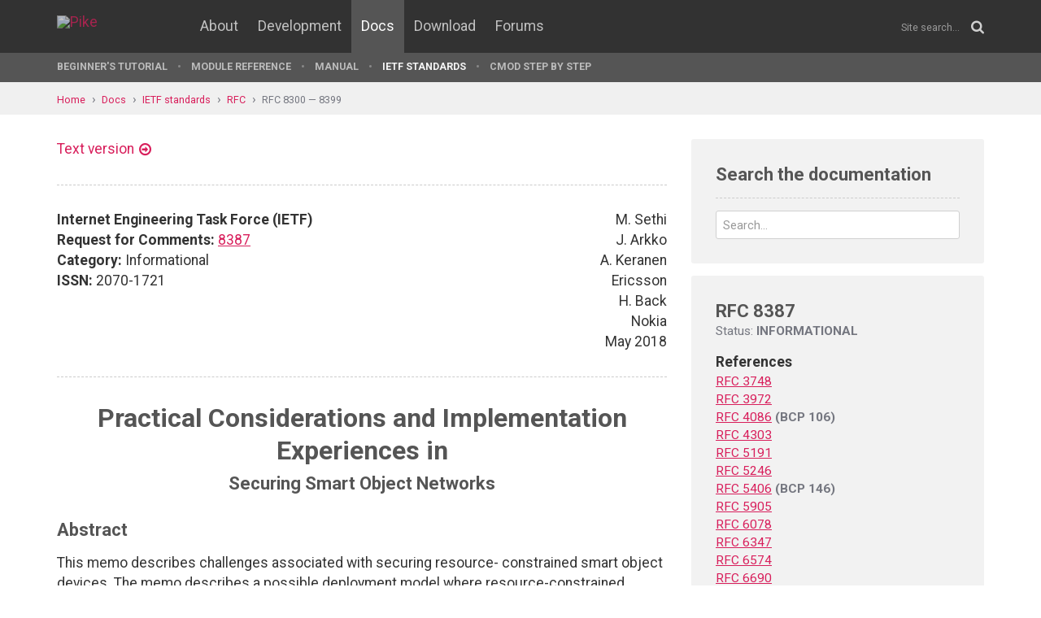

--- FILE ---
content_type: text/html; charset=UTF-8
request_url: https://pike.lysator.liu.se/docs/ietf/rfc/83/rfc8387.xml
body_size: 29777
content:
<!doctype html><html lang="en"><head><link href="//www.google-analytics.com" rel="dns-prefetch"><link href="//fonts.googleapis.com" rel="dns-prefetch"><link href="//ajax.googleapis.com" rel="dns-prefetch"><link href="/assets/img/favicon.png?v=2" rel="shortcut icon"><link href="https://fonts.googleapis.com/css?family=Roboto:400,400italic,700,700italic" rel="stylesheet"><meta charset="utf-8"><style>.page-content{background:#fff;min-height:60vh;position:relative;}</style><link href="/(cache-forever,mtime=1512655534)/assets/css/style.css" rel="stylesheet"><meta content="width=device-width, initial-scale=1.0, maximum-scale=1.5, user-scalable=yes" name="viewport"><meta content="IE=edge" http-equiv="X-UA-Compatible"><meta content="" name="keywords"><meta content="Generated document" name="description"><title>RFC 8387: Practical Considerations and Implementation Experiences in Securing Smart Object Networks - Pike Programming Language</title><!--[if lt IE 9]><script src="/assets/js/polyfills/html5shiv.min.js"></script><![endif]--><meta content="Practical Considerations and Implementation Experiences in Securing Smart Object Networks" property="og:title"><meta content="https://pike.lysator.liu.se/docs/ietf/rfc/83/rfc8387.xml" property="og:url"><meta content="website" property="og:type"></head><!--[if lte IE 9]><body class="oldie"><![endif]--><!--[if !IE]><!--><body><!--<![endif]--><div class="head-msg" id="head-msg"></div><!-- robots:noindex --><header id="site-header"><nav><div class="site-wrap site-padding"><div class="site-logo"><a href="/"><img alt="Pike" src="/assets/img/pike-logo.svg"></a></div><div id="burger"><button><span class="bar"></span><span class="bar"></span><span class="bar"></span><span class="bar"></span></button></div><ul class="topmenu" id="topmenu"><li class=""><a href="/">Home</a></li><li  class="normal"><a href="/about/">About</a></li><li  class="normal"><a href="/development/">Development</a></li><li  class="is-current-page"><a href="/docs/">Docs</a></li><li  class="normal"><a href="/download/">Download</a></li><li  class="normal"><a href="/forums/">Forums</a></li></ul><div id="site-search"><form action="/search.xml" method="get"><input name="__state" type="hidden" value="9dac4fc7a620cc30ae9f47ba1a8929ef$seJzblp1qoAEABvYB3w==" />
<input name="_roxen_wizard_id" type="hidden" value="6b21af90" />
<input autocomplete="off" name="q" placeholder="Site search..." type="search"><i class="fa fa-search"></i></form></div></div><div class="submenu-wrapper"><div id="submenu-scroll-overflow-left"></div><div id="submenu-scroll-overflow-right"></div><div class="site-wrap site-padding-sides"><ul class="submenu"><li  class="normal"><a href="/docs/tut" target="_self">Beginner's Tutorial</a></li><li  class="normal"><a href="/generated/manual/modref/" target="_self">Module reference</a></li><li  class="normal"><a href="/docs/man" target="_self">Manual</a></li><li  class="is-current-page"><a href="/docs/ietf/">IETF standards</a></li><li  class="normal"><a href="/docs/cmod-step-by-step/">CMOD step by step</a></li></ul></div></div></nav></header><!-- /robots:noindex --><script src="/(cache-forever,mtime=1476306733)/assets/js/start.min.js"></script><div class="page-content"><!-- robots:noindex --><div class="breadcrumbs"><div class="site-wrap"><a  href="/">Home</a><a  href="/docs/">Docs</a><a  href="/docs/ietf/">IETF standards</a><a  href="/docs/ietf/rfc/">RFC</a><a  href="/docs/ietf/rfc/83/">RFC 8300 — 8399</a></div></div><div id="side-menu-top-container"></div><!-- /robots:noindex --><div class="section"><div class="site-wrap site-padding no-padding-top"><div class="row"><div class="col-sm-8"><main><section class="section hard--top"><div class="component no-margin-bottom href-component variant-5"><a href="rfc8387.txt">Text version</a></div><div class="divider dotted"><hr></div><div class="row"><div class="col-md-6"><strong>Internet Engineering Task Force (IETF)</strong><br>
<strong>Request for Comments:</strong> <a href="/docs/ietf/rfc/83/rfc8387.xml">8387</a><br>
<strong>Category:</strong> Informational<br>
<strong>ISSN:</strong> 2070-1721<br>
</div><div class="col-md-6 align-right">M. Sethi<br>
J. Arkko<br>
A. Keranen<br>
Ericsson<br>
H. Back<br>
Nokia<br>
May 2018<br>
</div></div><div class="divider dotted"><hr></div><div class="rfc">


<h1 style="text-align:center; float:center;">Practical Considerations and Implementation Experiences in</h1>
<h2 style="text-align:center; float:center;">              Securing Smart Object Networks</h2>


<h2>Abstract</h2>

<dl><dd>
<p>
This memo describes challenges associated with securing resource-
constrained smart object devices.  The memo describes a possible
deployment model where resource-constrained devices sign message
objects, discusses the availability of cryptographic libraries for
resource-constrained devices, and presents some preliminary
experiences with those libraries for message signing on resource-
constrained devices.  Lastly, the memo discusses trade-offs involving
different types of security approaches.
</p>

</dd></dl>

<h2>Status of This Memo</h2>

<dl><dd>
<p>
This document is not an Internet Standards Track specification; it is
published for informational purposes.
</p>

<p>
This document is a product of the Internet Engineering Task Force
(IETF).  It represents the consensus of the IETF community.  It has
received public review and has been approved for publication by the
Internet Engineering Steering Group (IESG).  Not all documents
approved by the IESG are candidates for any level of Internet
Standard; see Section 2 of <a href="/docs/ietf/rfc/78/rfc7841.xml">RFC 7841</a>.
</p>

<p>
Information about the current status of this document, any errata,
and how to provide feedback on it may be obtained at
https://www.rfc-editor.org/info/<a href="/docs/ietf/rfc/83/rfc8387.xml">rfc8387</a>.
</p>

</dd></dl>

<h2>Copyright Notice</h2>

<dl><dd>
<p>
Copyright © 2018 IETF Trust and the persons identified as the
document authors.  All rights reserved.
</p>

<p>
This document is subject to BCP 78 and the IETF Trust's Legal
Provisions Relating to IETF Documents
(https://trustee.ietf.org/license-info) in effect on the date of
publication of this document.  Please review these documents
carefully, as they describe your rights and restrictions with respect
to this document.  Code Components extracted from this document must
include Simplified BSD License text as described in Section 4.e of
the Trust Legal Provisions and are provided without warranty as
described in the Simplified BSD License.
</p>

</dd></dl>

<h3>Table of Contents</h3>

<dl><dd>
<pre>   1.  Introduction  . . . . . . . . . . . . . . . . . . . . . . . .   3
   2.  Related Work  . . . . . . . . . . . . . . . . . . . . . . . .   3
   3.  Challenges  . . . . . . . . . . . . . . . . . . . . . . . . .   4
   4.  Proposed Deployment Model . . . . . . . . . . . . . . . . . .   6
     4.1.  Provisioning  . . . . . . . . . . . . . . . . . . . . . .   6
     4.2.  Protocol Architecture . . . . . . . . . . . . . . . . . .   9
   5.  Code Availability . . . . . . . . . . . . . . . . . . . . . .  10
   6.  Implementation Experiences  . . . . . . . . . . . . . . . . .  12
   7.  Example Application . . . . . . . . . . . . . . . . . . . . .  18
   8.  Design Trade-Offs . . . . . . . . . . . . . . . . . . . . . .  21
     8.1.  Feasibility . . . . . . . . . . . . . . . . . . . . . . .  21
     8.2.  Freshness . . . . . . . . . . . . . . . . . . . . . . . .  22
     8.3.  Layering  . . . . . . . . . . . . . . . . . . . . . . . .  24
     8.4.  Symmetric vs. Asymmetric Crypto . . . . . . . . . . . . .  26
   9.  Summary . . . . . . . . . . . . . . . . . . . . . . . . . . .  27
   10. Security Considerations . . . . . . . . . . . . . . . . . . .  27
   11. IANA Considerations . . . . . . . . . . . . . . . . . . . . .  27
   12. Informative References  . . . . . . . . . . . . . . . . . . .  27
   Acknowledgments . . . . . . . . . . . . . . . . . . . . . . . . .  33
   Authors' Addresses  . . . . . . . . . . . . . . . . . . . . . . .  33
</pre>
</dd></dl>

<h2>1.  Introduction</h2>

<dl><dd>
<p>
This memo describes challenges associated with securing smart object
devices in constrained implementations and environments.  In
Section 3, we specifically discuss three challenges: the
implementation difficulties encountered on resource-constrained
platforms, the problem of provisioning keys, and making the choice of
implementing security at the appropriate layer.
</p>

<p>
Section 4 discusses a potential deployment model for constrained
environments.  The model requires a minimal amount of configuration,
and we believe it is a natural fit with the typical communication
practices in smart object networking environments.
</p>

<p>
Section 5 discusses the availability of cryptographic libraries.
Section 6 presents some experiences in implementing cryptography on
resource-constrained devices using those libraries, including
information about achievable code sizes and speeds on typical
hardware.  Section 7 describes an example proof-of-concept prototype
implementation that uses public-key cryptography on resource-
constrained devices to provide end-to-end data authenticity and
integrity protection.
</p>

<p>
Finally, Section 8 discusses trade-offs involving different types of
security approaches.
</p>

</dd></dl>

<h2>2.  Related Work</h2>

<dl><dd>
<p>
The Constrained Application Protocol (CoAP) [<a href="/docs/ietf/rfc/72/rfc7252.xml">RFC7252</a>] is a
lightweight protocol designed to be used in machine-to-machine
applications such as smart energy and building automation.  Our
discussion uses this protocol as an example, but the conclusions may
apply to other similar protocols.  The CoAP base specification
[<a href="/docs/ietf/rfc/72/rfc7252.xml">RFC7252</a>] outlines how to use DTLS [<a href="/docs/ietf/rfc/63/rfc6347.xml">RFC6347</a>] and IPsec [<a href="/docs/ietf/rfc/43/rfc4303.xml">RFC4303</a>] for
securing the protocol.  DTLS can be applied with pairwise shared
keys, raw public keys, or certificates.  The security model in all
cases is mutual authentication, so while there is some commonality to
HTTP [<a href="/docs/ietf/rfc/72/rfc7230.xml">RFC7230</a>] in verifying the server identity, in practice the
models are quite different.  The use of IPsec with CoAP is described
with regards to the protocol requirements, noting that lightweight
implementations of the Internet Key Exchange Protocol Version 2
(IKEv2) exist [<a href="/docs/ietf/rfc/78/rfc7815.xml">RFC7815</a>].  However, the CoAP specification is silent
on policy and other aspects that are normally necessary in order to
implement interoperable use of IPsec in any environment [<a href="/docs/ietf/rfc/54/rfc5406.xml">RFC5406</a>].
</p>

<p>
[IoT-SECURITY] documents the different stages in the life cycle of a
smart object.  Next, it highlights the security threats for smart
objects and the challenges that one might face to protect against
</p>

<pre>   these threats.  The document also looks at various security protocols
   available, including IKEv2/IPsec [<a href="/docs/ietf/rfc/72/rfc7296.xml">RFC7296</a>], TLS/SSL [<a href="/docs/ietf/rfc/52/rfc5246.xml">RFC5246</a>], DTLS
   [<a href="/docs/ietf/rfc/63/rfc6347.xml">RFC6347</a>], the Host Identity Protocol (HIP) [<a href="/docs/ietf/rfc/74/rfc7401.xml">RFC7401</a>], HIP Diet
   EXchange [HIP-DEX], a Protocol for Carrying Authentication for
   Network Access (PANA) [<a href="/docs/ietf/rfc/51/rfc5191.xml">RFC5191</a>], and the Extensible Authentication
   Protocol (EAP) [<a href="/docs/ietf/rfc/37/rfc3748.xml">RFC3748</a>].  Lastly, [IoT-BOOTSTRAPPING] discusses
   bootstrapping mechanisms available for resource-constrained Internet
   of Things (IoT) devices.
</pre>
<p>
[<a href="/docs/ietf/rfc/65/rfc6574.xml">RFC6574</a>] gives an overview of the security discussions at the March
2011 IAB workshop on smart objects.  The workshop recommended that
additional work should be undertaken in developing suitable
credential management mechanisms (perhaps something similar to the
Bluetooth pairing mechanism), understanding the implementability of
standard security mechanisms in resource-constrained devices, and
conducting additional research in the area of lightweight
cryptographic primitives.
</p>

<p>
[HIP-DEX] defines a lightweight version of the HIP protocol for low-
power nodes.  This version uses a fixed set of algorithms, Elliptic
Curve Cryptography (ECC), and eliminates hash functions.  The
protocol still operates based on host identities and runs end-to-end
between hosts, protecting all IP-layer communications.  [<a href="/docs/ietf/rfc/60/rfc6078.xml">RFC6078</a>]
describes an extension of HIP that can be used to send upper-layer
protocol messages without running the usual HIP base exchange at all.
</p>

<p>
[IPV6-LOWPAN-SEC] makes a comprehensive analysis of security issues
related to IPv6 over Low-Power Wireless Personal Area Network
(6LoWPAN) networks, but its findings also apply more generally for
all low-powered networks.  Some of the issues this document discusses
include the need to minimize the number of transmitted bits and
simplify implementations, threats in the smart object networking
environments, and the suitability of 6LoWPAN security mechanisms,
IPsec, and key management protocols for implementation in these
environments.
</p>

</dd></dl>

<h2>3.  Challenges</h2>

<dl><dd>
<p>
This section discusses three challenges: 1) implementation
difficulties, 2) practical provisioning problems, and 3) layering and
communication models.
</p>

<p>
One of the most often discussed issues in the security for the
Internet of Things relate to implementation difficulties.  The desire
to build resource-constrained, battery-operated, and inexpensive
devices drives the creation of devices with a limited protocol and
application suite.  Some of the typical limitations include running
CoAP instead of HTTP, limited support for security mechanisms,
limited processing power for long key lengths, a sleep schedule that
does not allow communication at all times, and so on.  In addition,
the devices typically have very limited support for configuration,
making it hard to set up secrets and trust anchors.
</p>

<p>
The implementation difficulties are important, but they should not be
overemphasized.  It is important to select the right security
mechanisms and avoid duplicated or unnecessary functionality.  But at
the end of the day, if strong cryptographic security is needed, the
implementations have to support that.  It is important for developers
and product designers to determine what security threats they want to
tackle and the resulting security requirements before selecting the
hardware.  Often, development work in the wild happens in the wrong
order: a particular platform with a resource-constrained
microcontroller is chosen first, and then the security features that
can fit on it are decided.  Also, the most lightweight algorithms and
cryptographic primitives are useful but should not be the only
consideration in the design and development.  Interoperability is
also important, and often other parts of the system, such as key
management protocols or certificate formats, are heavier to implement
than the algorithms themselves.
</p>

<p>
The second challenge relates to practical provisioning problems.
This is perhaps the most fundamental and difficult issue and is
unfortunately often neglected in the design.  There are several
problems in the provisioning and management of smart object networks:
</p>

<ul><li>Resource-constrained devices have no natural user interface for
configuration that would be required for the installation of
shared secrets and other security-related parameters.  Typically,
there is no keyboard or display, and there may not even be buttons
to press.  Some devices may only have one interface, the interface
to the network.</li></ul>

<ul><li>Manual configuration is rarely, if at all, possible, as the
necessary skills are missing in typical installation environments
(such as in family homes).</li></ul>

<ul><li>There may be a large number of devices.  Configuration tasks that
may be acceptable when performed for one device may become
unacceptable with dozens or hundreds of devices.</li></ul>

<ul><li>Smart object networks may rely on different radio technologies.
Provisioning methods that rely on specific link-layer features may
not work with other radio technologies in a heterogeneous network.</li></ul>

<ul><li>Network configurations evolve over the lifetime of the devices, as
additional devices are introduced or addresses change.  Various
central nodes may also receive more frequent updates than
individual devices such as sensors embedded in building materials.</li></ul>

<p>
In light of the above challenges, resource-constrained devices are
often shipped with a single static identity.  In many cases, it is a
single raw public key.  These long-term static identities makes it
easy to track the devices (and their owners) when they move.  The
static identities may also allow an attacker to track these devices
across ownership changes.
</p>

<p>
Finally, layering and communication models present difficulties for
straightforward use of the most obvious security mechanisms.  Smart
object networks typically pass information through multiple
participating nodes [CoAP-SENSORS], and end-to-end security for IP or
transport layers may not fit such communication models very well.
The primary reasons for needing middleboxes relate to the need to
accommodate for sleeping nodes as well to enable the implementation
of nodes that store or aggregate information.
</p>

</dd></dl>

<h2>4.  Proposed Deployment Model</h2>

<dl><dd>
<p>
[CoAP-SECURITY] recognizes the provisioning model as the driver of
what kind of security architecture is useful.  This section
reintroduces this model briefly here in order to facilitate the
discussion of the various design alternatives later.
</p>

<p>
The basis of the proposed architecture are self-generated secure
identities, similar to Cryptographically Generated Addresses (CGAs)
[<a href="/docs/ietf/rfc/39/rfc3972.xml">RFC3972</a>] or Host Identity Tags (HITs) [<a href="/docs/ietf/rfc/74/rfc7401.xml">RFC7401</a>].  That is, we assume
the following holds:
</p>

<pre>      I = h(P|O)
</pre>
<p>
where I is the secure identity of the device, h is a hash function, P
is the public key from a key pair generated by the device, and O is
optional other information. "|" (vertical bar) here denotes the
concatenation operator.
</p>

</dd></dl>

<h3>4.1.  Provisioning</h3>

<dl><dd>
<p>
As it is difficult to provision security credentials, shared secrets,
and policy information, the provisioning model is based only on the
secure identities.  A typical network installation involves physical
placement of a number of devices while noting the identities of these
devices.  This list of short identifiers can then be fed to a central
server as a list of authorized devices.  Secure communications can
then commence with the devices, at least as far as information from
the devices to the server is concerned, which is what is needed for
sensor networks.
</p>

<p>
The above architecture is a perfect fit for sensor networks where
information flows from a large number of devices to a small number of
servers.  But it is not sufficient alone for other types of
applications.  For instance, in actuator applications, a large number
of devices need to take commands from somewhere else.  In such
applications, it is necessary to secure that the commands come from
an authorized source.
</p>

<p>
This can be supported, with some additional provisioning effort and
optional pairing protocols.  The basic provisioning approach is as
described earlier; however, in addition there must be something that
informs the devices of the identity of the trusted server(s).  There
are multiple ways to provide this information.  One simple approach
is to feed the identities of the trusted server(s) to devices at
installation time.  This requires a separate user interface, a local
connection (such as USB), or use of the network interface of the
device for configuration.  In any case, as with sensor networks, the
amount of configuration information is minimized: just one short
identity value needs to be fed in (not both an identity and
certificate or shared secrets that must be kept confidential).  An
even simpler provisioning approach is that the devices in the device
group trust each other.  Then no configuration is needed at
installation time.
</p>

<p>
Once both the parties interested in communicating know the expected
cryptographic identity of the other offline, secure communications
can commence.  Alternatively, various pairing schemes can be
employed.  Note that these schemes can benefit from the already
secure identifiers on the device side.  For instance, the server can
send a pairing message to each device after their initial power-on
and before they have been paired with anyone, encrypted with the
public key of the device.  As with all pairing schemes that do not
employ a shared secret or the secure identity of both parties, there
are some remaining vulnerabilities that may or may not be acceptable
for the application in question.  For example, many pairing methods
based on "leap of faith" or "trust on first use" assume that the
attacker is not present during the initial setup.  Therefore, they
are vulnerable to eavesdropping or man-in-the-middle (MitM) attacks.
</p>

<p>
In any case, the secure identities help again in ensuring that the
operations are as simple as possible.  Only identities need to be
communicated to the devices, not certificates, shared secrets, or,
e.g., IPsec policy rules.
</p>

<p>
Where necessary, the information collected at installation time may
also include other parameters relevant to the application, such as
the location or purpose of the devices.  This would enable the server
to know, for instance, that a particular device is the temperature
sensor for the kitchen.
</p>

<p>
Collecting the identity information at installation time can be
arranged in a number of ways.  One simple but not completely secure
method is where the last few digits of the identity are printed on a
tiny device just a few millimeters across.  Alternatively, the
packaging for the device may include the full identity (typically 32
hex digits) retrieved from the device at manufacturing time.  This
identity can be read, for instance, by a bar code reader carried by
the installation personnel.  (Note that the identities are not
secret; the security of the system is not dependent on the identity
information leaking to others.  The real owner of an identity can
always prove its ownership with the private key, which never leaves
the device.)  Finally, the device may use its wired network interface
or proximity-based communications, such as Near-Field Communications
(NFC) or Radio-Frequency Identity (RFID) tags.  Such interfaces allow
secure communication of the device identity to an information
gathering device at installation time.
</p>

<p>
No matter what the method of information collection is, this
provisioning model minimizes the effort required to set up the
security.  Each device generates its own identity in a random, secure
key-generation process.  The identities are self-securing in the
sense that if you know the identity of the peer you want to
communicate with, messages from the peer can be signed by the peer's
private key, and it is trivial to verify that the message came from
the expected peer.  There is no need to configure an identity and
certificate of that identity separately.  There is no need to
configure a group secret or a shared secret.  There is no need to
configure a trust anchor.  In addition, the identities are typically
collected anyway for application purposes (such as identifying which
sensor is in which room).  Under most circumstances, there is
actually no additional configuration effort needed for provisioning
security.
</p>

<p>
As discussed in the previous section, long-term static identities
negatively affect the privacy of the devices and their owners.
Therefore, it is beneficial for devices to generate new identities at
appropriate times during their life cycle; an example is after a
factory reset or an ownership handover.  Thus, in our proposed
deployment model, the devices would generate a new asymmetric key
pair and use the new public-key P' to generate the new identity I'.
It is also desirable that these identities are only used during the
provisioning stage.  Temporary identities (such as dynamic IPv6
addresses) can be used for network communication protocols once the
device is operational.
</p>

<p>
Groups of devices can be managed through single identifiers as well.
In these deployment cases, it is also possible to configure the
identity of an entire group of devices, rather than registering the
individual devices.  For instance, many installations employ a kit of
devices bought from the same manufacturer in one package.  It is easy
to provide an identity for such a set of devices as follows:
</p>

<pre>      Idev = h(Pdev|Potherdev1|Potherdev2|...|Potherdevn)
      
      Igrp = h(Pdev1|Pdev2|...|Pdevm)
</pre>
<p>
where Idev is the identity of an individual device, Pdev is the
public key of that device, Potherdevi are the public keys of other
devices in the group, n is all the devices in the group except the
device with Pdev as its public key, and m is the total number of
devices in the group.  Now, we can define the secure identity of the
group (Igrp) as a hash of all the public keys of the devices in the
group (Pdevi).
</p>

<p>
The installation personnel can scan the identity of the group from
the box that the kit came in, and this identity can be stored in a
server that is expected to receive information from the nodes.  Later
when the individual devices contact this server, they will be able to
show that they are part of the group, as they can reveal their own
public key and the public keys of the other devices.  Devices that do
not belong to the kit cannot claim to be in the group, because the
group identity would change if any new keys were added to the
identity of the group (Igrp).
</p>

</dd></dl>

<h3>4.2.  Protocol Architecture</h3>

<dl><dd>
<p>
As noted above, the starting point of the architecture is that nodes
self-generate secure identities, which are then communicated out of
band to the peers that need to know what devices to trust.  To
support this model in a protocol architecture, we also need to use
these secure identities to implement secure messaging between the
peers, explain how the system can respond to different types of
attacks such as replay attempts, and decide what protocol layer and
endpoints the architecture should use.
</p>

<p>
The deployment itself is suitable for a variety of design choices
regarding layering and protocol mechanisms.  [CoAP-SECURITY] was
mostly focused on employing end-to-end data-object security as
opposed to hop-by-hop security.  But other approaches are possible.
For instance, HIP in its opportunistic mode could be used to
implement largely the same functionality at the IP layer.  However,
it is our belief that the right layer for this solution is at the
application layer, and more specifically, in the data formats
transported in the payload part of CoAP.  This approach provides the
following benefits:
</p>

<ul><li>Ability for intermediaries to act as caches to support different
sleep schedules, without the security model being impacted.</li></ul>

<ul><li>Ability for intermediaries to be built to perform aggregation,
filtering, storage, and other actions, again without impacting the
security of the data being transmitted or stored.</li></ul>

<ul><li>Ability to operate in the presence of traditional middleboxes,
such as a protocol translators or even NATs (not that we recommend
their use in these environments).</li></ul>

<p>
However, as we will see later, there are also some technical
implications, namely that link, network, and transport-layer
solutions are more likely to be able to benefit from sessions where
the cost of expensive operations can be amortized over multiple data
transmissions.  While this is not impossible in data-object security
solutions, it is generally not the typical arrangement.
</p>

</dd></dl>

<h2>5.  Code Availability</h2>

<dl><dd>
<p>
For implementing public-key cryptography on resource-constrained
environments, we chose the Arduino Uno board [arduino-uno] as the
test platform.  Arduino Uno has an ATmega328 microcontroller, an
8-bit processor with a clock speed of 16 MHz, 2 kB of RAM, and 32 kB
of flash memory.  Our choice of an 8-bit platform may seem surprising
since cheaper and more energy-efficient 32-bit platforms are
available.  However, our intention was to evaluate the performance of
public-key cryptography on the most resource-constrained platforms
available.  It is reasonable to expect better performance results
from 32-bit microcontrollers.
</p>

<p>
For selecting potential asymmetric cryptographic libraries, we
surveyed and came up with a set of possible code sources and
performed an initial analysis of how well they fit the Arduino
environment.  Note that the results are preliminary and could easily
be affected in any direction by implementation bugs, configuration
errors, and other mistakes.  It is advisable to verify the numbers
before relying on them for building something.  No significant effort
was done to optimize ROM memory usage beyond what the libraries
provided themselves, so those numbers should be taken as upper
limits.
</p>

<p>
Here is the set of libraries we found:
</p>

<pre>   o  AVRCryptoLib [avr-cryptolib]: This library provides symmetric key
      algorithms such as AES.  It provides RSA as an asymmetric key
      algorithm.  Parts of the library were written in AVR 8-bit
      assembly language to reduce the size and optimize the performance.
   
   o  Relic-toolkit [relic-toolkit]: This library is written entirely in
      C and provides a highly flexible and customizable implementation
      of a large variety of cryptographic algorithms.  This not only
      includes RSA and ECC but also pairing-based asymmetric
      cryptography, Boneh-Lynn-Shacham signatures, and Boneh-Boyen short
      signatures.  The library has also added support for curve25519
      (for Elliptic Curve Diffie-Hellman key exchange) [<a href="/docs/ietf/rfc/77/rfc7748.xml">RFC7748</a>] and
      edwards25519 (for elliptic curve digital signatures) [<a href="/docs/ietf/rfc/80/rfc8032.xml">RFC8032</a>].
      The toolkit provides an option to build only the desired
      components for the required platform.
   
   o  TinyECC [tinyecc]: TinyECC was designed for using elliptic-curve-
      based public-key cryptography on sensor networks.  It is written
      in the nesC programming language [nesC] and as such is designed
      for specific use on TinyOS.  However, the library can be ported to
      standard C either with tool chains or by manually rewriting parts
      of the code.  It also has one of the smallest memory footprints
      among the set of elliptic curve libraries surveyed so far.
</pre>
<ul><li>Wiselib [wiselib]: Wiselib is a generic library written for sensor
networks containing a wide variety of algorithms.  While the
stable version contains algorithms for routing only, the test
version includes algorithms for cryptography, localization,
topology management, and many more.  The library was designed with
the idea of making it easy to interface the library with operating
systems like iSense and Contiki.  However, since the library is
written entirely in C++ with a template-based model similar to
Boost/CGAL, it can be used on any platform directly without using
any of the operating system interfaces provided.  This approach
was taken to test the code on Arduino Uno.</li></ul>

<pre>   o  MatrixSSL [matrix-ssl]: This library provides a low footprint
      implementation of several cryptographic algorithms including RSA
      and ECC (with a commercial license).  The library in the original
      form takes about 50 kB of ROM and is intended for 32-bit
      platforms.
</pre>
<p>
This is by no means an exhaustive list, and there exists other
cryptographic libraries targeting resource-constrained devices.
</p>

<p>
There are also a number of operating systems that are specifically
targeted for resource-constrained devices.  These operating systems
may include libraries and code for security.  Hahm et al. [hahmos]
conducted a survey of such operating systems.  The ARM Mbed OS [mbed]
is one such operating system that provides various cryptographic
primitives that are necessary for SSL/TLS protocol implementation as
well as X509 certificate handling.  The library provides an API for
developers with a minimal code footprint.  It is intended for various
ARM platforms such as ARM Cortex M0, ARM Cortex M0+, and ARM Cortex
M3.
</p>

</dd></dl>

<h2>6.  Implementation Experiences</h2>

<dl><dd>
<p>
While evaluating the implementation experiences, we were particularly
interested in the signature generation operation.  This was because
our example application discussed in Section 7 required only the
signature generation operation on the resource-constrained platforms.
We have summarized the initial results of RSA private-key
exponentiation performance using AVRCryptoLib [avr-crypto-lib] in
Table 1.  All results are from a single run since repeating the test
did not change (or had only minimal impact on) the results.  The
execution time for a key size of 2048 bits was inordinately long and
would be a deterrent in real-world deployments.
</p>

<pre>   +--------------+------------------------+---------------------------+
   | Key length   | Execution time (ms);   | Memory footprint (bytes); |
   | (bits)       | key in RAM             | key in RAM                |
   +--------------+------------------------+---------------------------+
   | 2048         | 1587567                | 1280                      |
   +--------------+------------------------+---------------------------+
</pre>
</dd></dl>

<h3 style="text-align:center; float:center;">Table 1: RSA Private-Key Operation Performance</h3>

<dl><dd>
<p>
The code size was about 3.6 kB with potential for further reduction.
It is also worth noting that the implementation performs basic
exponentiation and multiplication operations without using any
mathematical optimizations such as Montgomery multiplication,
optimized squaring, etc., as described in [rsa-high-speed].  With
more RAM, we believe that 2048-bit operations can be performed in
much less time as has been shown in [rsa-8bit].
</p>

<p>
In Table 2, we present the results obtained by manually porting
TinyECC into the C99 standard and running the Elliptic Curve Digital
Signature Algorithm (ECDSA) on the Arduino Uno board.  TinyECC
supports a variety of SEC-2-recommended elliptic curve domain
parameters [sec2ecc].  The execution time and memory footprint are
shown next to each of the curve parameters.  These results were
obtained by turning on all the optimizations and using assembly code
where available.
</p>

<p>
The results from the performance evaluation of ECDSA in the following
tables also contain a column stating the approximate comparable RSA
key length as documented in [sec2ecc].  It is clearly observable that
for similar security levels, elliptic curve public-key cryptography
outperforms RSA.
</p>

<pre>   +-------------+---------------+-----------------+-------------------+
   | Curve       | Execution     | Memory          | Comparable RSA    |
   | parameters  | time (ms)     | footprint       | key length        |
   |             |               | (bytes)         |                   |
   +-------------+---------------+-----------------+-------------------+
   | secp160k1   | 2228          | 892             | 1024              |
   | secp160r1   | 2250          | 892             | 1024              |
   | secp160r2   | 2467          | 892             | 1024              |
   | secp192k1   | 3425          | 1008            | 1536              |
   | secp192r1   | 3578          | 1008            | 1536              |
   +-------------+---------------+-----------------+-------------------+
</pre>
</dd></dl>

<h3 style="text-align:center; float:center;">Table 2: Performance of ECDSA Sign Operation with TinyECC</h3>

<dl><dd>
<p>
We also performed experiments by removing the assembly optimization
and using a C-only form of the library.  This gives us an idea of the
performance that can be achieved with TinyECC on any platform
regardless of what kind of OS and assembly instruction set is
available.  The memory footprint remains the same with or without
assembly code.  The tables contain the maximum RAM that is used when
all the possible optimizations are on.  However, if the amount of RAM
available is smaller in size, some of the optimizations can be turned
off to reduce the memory consumption accordingly.
</p>

<pre>   +-------------+---------------+-----------------+-------------------+
   | Curve       | Execution     | Memory          | Comparable RSA    |
   | parameters  | time (ms)     | footprint       | key length        |
   |             |               | (bytes)         |                   |
   +-------------+---------------+-----------------+-------------------+
   | secp160k1   | 3795          | 892             | 1024              |
   | secp160r1   | 3841          | 892             | 1024              |
   | secp160r2   | 4118          | 892             | 1024              |
   | secp192k1   | 6091          | 1008            | 1536              |
   | secp192r1   | 6217          | 1008            | 1536              |
   +-------------+---------------+-----------------+-------------------+
</pre>
</dd></dl>

<h3 style="text-align:center; float:center;">Table 3: Performance of ECDSA Sign Operation with TinyECC</h3>
<h3 style="text-align:center; float:center;">               (No Assembly Optimizations)</h3>

<dl><dd>
<p>
Table 4 documents the performance of Wiselib.  Since there were no
optimizations that could be turned on or off, we have only one set of
results.  By default, Wiselib only supports some of the standard SEC
2 elliptic curves, but it is easy to change the domain parameters and
obtain results for all the 128-, 160-, and 192-bit SEC 2 elliptic
curves.  The ROM size for all the experiments was less than 16 kB.
</p>

<pre>   +-------------+---------------+-----------------+-------------------+
   | Curve       | Execution     | Memory          | Comparable RSA    |
   | parameters  | time (ms)     | footprint       | key length        |
   |             |               | (bytes)         |                   |
   +-------------+---------------+-----------------+-------------------+
   | secp160k1   | 10957         | 842             | 1024              |
   | secp160r1   | 10972         | 842             | 1024              |
   | secp160r2   | 10971         | 842             | 1024              |
   | secp192k1   | 18814         | 952             | 1536              |
   | secp192r1   | 18825         | 952             | 1536              |
   +-------------+---------------+-----------------+-------------------+
</pre>
</dd></dl>

<h3 style="text-align:center; float:center;">Table 4: Performance ECDSA Sign Operation with Wiselib</h3>

<dl><dd>
<p>
For testing the relic-toolkit, we used a different board because it
required more RAM/ROM, and we were unable to perform experiments with
it on Arduino Uno.  Arduino Mega has the same 8-bit architecture as
Arduino Uno, but it has a much larger RAM/ROM.  We used Arduino Mega
for experimenting with the relic-toolkit.  Again, it is important to
mention that we used Arduino as it is a convenient prototyping
platform.  Our intention was to demonstrate the feasibility of the
entire architecture with public-key cryptography on an 8-bit
microcontroller.  However, it is important to state that 32-bit
microcontrollers are much more easily available, at lower costs, and
are more power efficient.  Therefore, real deployments are better off
using 32-bit microcontrollers that allow developers to include the
necessary cryptographic libraries.  There is no good reason to choose
platforms that do not provide sufficient computing power to run the
necessary cryptographic operations.
</p>

<p>
The relic-toolkit supports Koblitz curves over prime as well as
binary fields.  We have experimented with Koblitz curves over binary
fields only.  We do not run our experiments with all the curves
available in the library since the aim of this work is not to prove
which curves perform the fastest but rather to show that asymmetric
cryptography is possible on resource-constrained devices.
</p>

<p>
The results from relic-toolkit are documented separately in Tables 5
and 6.  The first set of results were performed with the library
configured for high-speed performance with no consideration given to
the amount of memory used.  For the second set, the library was
configured for low-memory usage irrespective of the execution time
required by different curves.  By turning on/off optimizations
included in the library, a trade-off between memory and execution
time between these values can be achieved.
</p>

<pre>   +-----------------+--------------+----------------+-----------------+
   | Curve           | Execution    | Memory         | Comparable RSA  |
   | parameters      | time (ms)    | footprint      | key length      |
   |                 |              | (bytes)        |                 |
   +-----------------+--------------+----------------+-----------------+
   | sect163k1       | 261          | 2804           | 1024            |
   | (assembly math) |              |                |                 |
   | sect163k1       | 932          | 2750           | 1024            |
   | sect163r2       | 2243         | 2444           | 1024            |
   | sect233k1       | 1736         | 3675           | 2048            |
   | sect233r1       | 4471         | 3261           | 2048            |
   +-----------------+--------------+----------------+-----------------+
</pre>
</dd></dl>

<h3 style="text-align:center; float:center;">Table 5: Performance of ECDSA Sign Operation with</h3>
<h3 style="text-align:center; float:center;">              relic-toolkit (Fast)</h3>

<dl><dd>
<pre>   +-----------------+--------------+----------------+-----------------+
   | Curve           | Execution    | Memory         | Comparable RSA  |
   | parameters      | time (ms)    | footprint      | key length      |
   |                 |              | (bytes)        |                 |
   +-----------------+--------------+----------------+-----------------+
   | sect163k1       | 592          | 2087           | 1024            |
   | (assembly math) |              |                |                 |
   | sect163k1       | 2950         | 2215           | 1024            |
   | sect163r2       | 3213         | 2071           | 1024            |
   | sect233k1       | 6450         | 2935           | 2048            |
   | sect233r1       | 6100         | 2737           | 2048            |
   +-----------------+--------------+----------------+-----------------+
</pre>
<dl><dd>
<dl><dt><p>
Table 6: Performance of ECDSA Sign Operation with relic-toolkit
</p>
</dt><dd>
</dd></dl>
</dd></dl>
</dd></dl>

<h2 style="text-align:center; float:center;">(Low Memory)</h2>

<dl><dd>
<p>
It is important to note the following points about the elliptic curve
measurements:
</p>

<ul><li>Some boards (e.g., Arduino Uno) do not provide a hardware random
number generator.  On such boards, obtaining cryptographic-quality
randomness is a challenge.  Real-world deployments must rely on a
hardware random number generator for cryptographic operations such
as generating a public-private key pair.  The Nordic nRF52832
board [nordic], for example, provides a hardware random number
generator.  A detailed discussion on requirements and best
practices for cryptographic-quality randomness is documented in
[<a href="/docs/ietf/rfc/40/rfc4086.xml">RFC4086</a>]</li></ul>

<ul><li>For measuring the memory footprint of all the ECC libraries, we
used the Avrora simulator [avrora].  Only stack memory was used to
easily track the RAM consumption.</li></ul>

<p>
Tschofenig and Pegourie-Gonnard [armecdsa] have also evaluated the
performance of ECC on an ARM Coretex platform.  The results for the
ECDSA sign operation shown in Table 7 are performed on a Freescale
FRDM-KL25Z board [freescale] that has an ARM Cortex-M0+ 48MHz
microcontroller with 128 kB of flash memory and 16 kB of RAM.  The
sliding window technique for efficient exponentiation was used with a
window size of 2.  All other optimizations were disabled for these
measurements.
</p>

<pre>   +------------------+---------------------+--------------------------+
   | Curve parameters | Execution time (ms) | Comparable RSA key       |
   |                  |                     | length                   |
   +------------------+---------------------+--------------------------+
   | secp192r1        | 2165                | 1536                     |
   | secp224r1        | 3014                | 2048                     |
   | secp256r1        | 3649                | 2048                     |
   +------------------+---------------------+--------------------------+
</pre>
<dl><dd>
<dl><dt><p>
Table 7: Performance of ECDSA Sign Operation with an ARM Mbed TLS
</p>
</dt><dd>
</dd></dl>
</dd></dl>
</dd></dl>

<h2 style="text-align:center; float:center;">Stack on Freescale FRDM-KL25Z</h2>

<dl><dd>
<p>
Tschofenig and Pegourie-Gonnard [armecdsa] also measured the
performance of curves on an ST Nucleo F091 (STM32F091RCT6) board
[stnucleo] that has an ARM Cortex-M0 48 MHz microcontroller with 256
kB of flash memory and 32 kB of RAM.  The execution time for the
ECDSA sign operation with different curves is shown in Table 8.  The
sliding window technique for efficient exponentiation was used with a
window size of 7.  Fixed-point optimization and NIST curve-specific
optimizations were used for these measurements.
</p>

<pre>   +------------------+---------------------+--------------------------+
   | Curve parameters | Execution time (ms) | Comparable RSA key       |
   |                  |                     | length                   |
   +------------------+---------------------+--------------------------+
   | secp192k1        | 291                 | 1536                     |
   | secp192r1        | 225                 | 1536                     |
   | secp224k1        | 375                 | 2048                     |
   | secp224r1        | 307                 | 2048                     |
   | secp256k1        | 486                 | 2048                     |
   | secp256r1        | 459                 | 2048                     |
   | secp384r1        | 811                 | 7680                     |
   | secp521r1        | 1602                | 15360                    |
   +------------------+---------------------+--------------------------+
</pre>
<dl><dt><p>
Table 8: ECDSA Signature Performance with an ARM Mbed TLS Stack on ST
</p>
</dt><dd>
</dd></dl>
</dd></dl>

<h2 style="text-align:center; float:center;">Nucleo F091 (STM32F091RCT6)</h2>

<dl><dd>
<p>
Finally, Tschofenig and Pegourie-Gonnard [armecdsa] also measured the
RAM consumption by calculating the heap consumed for the
cryptographic operations using a custom memory allocation handler.
They did not measure the minimal stack memory consumption.  Depending
on the curve and the different optimizations enable or disabled, the
memory consumption for the ECDSA sign operation varied from 1500
bytes to 15000 bytes.
</p>

<p>
At the time of performing these measurements and this study, it was
unclear which exact elliptic curve(s) would be selected by the IETF
community for use with resource-constrained devices.  However,
[<a href="/docs/ietf/rfc/77/rfc7748.xml">RFC7748</a>] defines two elliptic curves over prime fields (Curve25519
and Curve448) that offer a high-level of practical security for
Diffie-Hellman key exchange.  Correspondingly, there is ongoing work
to specify elliptic curve signature schemes with Edwards-curve
Digital Signature Algorithm (EdDSA).  [<a href="/docs/ietf/rfc/80/rfc8032.xml">RFC8032</a>] specifies the
recommended parameters for the edwards25519 and edwards448 curves.
From these, curve25519 (for Elliptic Curve Diffie-Hellman key
exchange) and edwards25519 (for elliptic curve digital signatures)
are especially suitable for resource-constrained devices.
</p>

<p>
We found that the NaCl [nacl] and MicoNaCl [micronacl] libraries
provide highly efficient implementations of Diffie-Hellman key
exchange with curve25519.  The results have shown that these
libraries with curve25519 outperform other elliptic curves that
provide similar levels of security.  Hutter and Schwabe [naclavr]
also show that the signing of data using the curve Ed25519 from the
NaCl library needs only 23216241 cycles on the same microcontroller
that we used for our evaluations (Arduino Mega ATmega2560).  This
corresponds to about 1451 milliseconds of execution time.  When
compared to the results for other curves and libraries that offer a
similar level of security (such as sect233r1 and sect233k1), this
implementation far outperforms all others.  As such, it is
recommended that the IETF community use these curves for protocol
specification and implementations.
</p>

<p>
A summary library flash memory use is shown in Table 9.
</p>

<pre>      +------------------------+------------------------------------+
      | Library                | Flash memory footprint (kilobytes) |
      +------------------------+------------------------------------+
      | AVRCryptoLib           | 3.6                                |
      | Wiselib                | 16                                 |
      | TinyECC                | 18                                 |
      | Relic-toolkit          | 29                                 |
      | NaCl Ed25519 [naclavr] | 17-29                              |
      +------------------------+------------------------------------+
</pre>
</dd></dl>

<h3 style="text-align:center; float:center;">Table 9: Summary of Library Flash Memory Consumption</h3>

<dl><dd>
<p>
All the measurements here are only provided as an example to show
that asymmetric-key cryptography (particularly, digital signatures)
is possible on resource-constrained devices.  By no means are these
numbers the final source for measurements, and some curves presented
here may no longer be acceptable for real in-the-wild deployments.
For example, Mosdorf et al. [mosdorf] and Liu et al. [tinyecc] also
document the performance of ECDSA on similar resource-constrained
devices.
</p>

</dd></dl>

<h2>7.  Example Application</h2>

<dl><dd>
<p>
We developed an example application on the Arduino platform to use
public-key cryptography, data-object security, and an easy
provisioning model.  Our application was originally developed to test
different approaches to supporting communications to "always off"
sensor nodes.  These battery-operated or energy-scavenging nodes do
not have enough power to stay on at all times.  They wake up
periodically and transmit their readings.
</p>

<p>
Such sensor nodes can be supported in various ways.  [CoAP-SENSORS]
was an early multicast-based approach.  In the current application,
we have switched to using resource directories [CoRE-RD] and publish-
subscribe brokers [CoAP-BROKER] instead.  Architecturally, the idea
is that sensors can delegate a part of their role to a node in the
network.  Such a network node could be either a local resource or
something in the Internet.  In the case of CoAP publish-subscribe
brokers, the network node agrees to hold the web resources on behalf
of the sensor, while the sensor is asleep.  The only role that the
sensor has is to register itself at the publish-subscribe broker and
periodically update the readings.  All queries from the rest of the
world go to the publish-subscribe broker.
</p>

<p>
We constructed a system with four entities:
</p>

<pre>   Sensor:  This is an Arduino-based device that runs a CoAP publish-
      subscribe broker client and relic-toolkit.  Relic takes 29 kB of
      flash memory, and the simple CoAP client takes roughly 3 kB.
   
   Publish-Subscribe Broker:  This is a publish-subscribe broker that
      holds resources on the sensor's behalf.  The sensor registers
      itself to this node.
   
   Resource Directory:  While physically in the same node in our
      implementation, a resource directory is a logical function that
      allows sensors and publish-subscribe brokers to register resources
      in the directory.  These resources can be queried by applications.
   
   Application:  This is a simple application that runs on a general
      purpose computer and can retrieve both registrations from the
      resource directory and most recent sensor readings from the
      publish-subscribe broker.
</pre>
<p>
The security of this system relies on a secure-shell-like approach.
In Step 1, upon first boot, sensors generate keys and register
themselves in the publish-subscribe broker.  Their public key is
submitted along with the registration as an attribute in the CoRE
Link Format data [<a href="/docs/ietf/rfc/66/rfc6690.xml">RFC6690</a>].
</p>

<p>
In Step 2, when the sensor makes a measurement, it sends an update to
the publish-subscribe broker and signs the message contents with a
JSON Object Signing and Encryption (JOSE) signature on the used JSON
[<a href="/docs/ietf/rfc/75/rfc7515.xml">RFC7515</a>] and Sensor Measurement List (SenML) payload [MT-SenML].
The sensor can also alternatively use CBOR Object Signing and
Encryption (COSE) [<a href="/docs/ietf/rfc/81/rfc8152.xml">RFC8152</a>] for signing the sensor measurement.
</p>

<p>
In Step 3, any other device in the network -- including the publish-
subscribe broker, resource directory, and the application -- can
check that the public key from the registration corresponds to the
private key used to make the signature in the data update.
</p>

<p>
Note that checks can be done at any time, and there is no need for
the sensor and the checking node to be awake at the same time.  In
our implementation, the checking is done in the application node.
This demonstrates how it is possible to implement end-to-end security
even with the presence of assisting middleboxes.
</p>

<p>
To verify the feasibility of our architecture, we developed a
proof-of-concept prototype.  In our prototype, the sensor was
implemented using the Arduino Ethernet shield over an Arduino Mega
board.  Our implementation uses the standard C99 programming language
on the Arduino Mega board.  In this prototype, the publish-subscribe
broker and the Resource Directory (RD) reside on the same physical
host.  A 64-bit x86 Linux machine serves as the broker and the RD,
while a similar but physically distinct 64-bit x86 Linux machine
serves as the client that requests data from the sensor.  We chose
the Relic library version 0.3.1 for our sample prototype as it can be
easily compiled for different bit-length processors.  Therefore, we
were able to use it on the 8-bit processor of the Arduino Mega, as
well as on the 64-bit processor of the x86 client.  We used ECDSA to
sign and verify data updates with the standard sect163k1 curve
parameters.  While compiling Relic for our prototype, we used the
fast configuration without any assembly optimizations.
</p>

<p>
The gateway implements the CoAP base specification in the Java
programming language and extends it to add support for publish-
subscribe broker and Resource Directory Representational State
Transfer (REST) interfaces.  We also developed a minimalistic CoAP
C-library for the Arduino sensor and for the client requesting data
updates for a resource.  The library has small RAM requirements and
uses stack-based allocation only.  It is interoperable with the Java
implementation of CoAP running on the gateway.  The location of the
resource directory was configured into the smart object sensor by
hardcoding the IP address.  A real implementation based on this
prototype would instead use the domain name system for obtaining the
location of the resource directory.
</p>

<p>
Our intention was to demonstrate that it is possible to implement the
entire architecture with public-key cryptography on an 8-bit
microcontroller.  The stated values can be improved further by a
considerable amount.  For example, the flash memory and RAM
consumption is relatively high because some of the Arduino libraries
were used out of the box, and there are several functions that can be
removed.  Similarly, we used the fast version of the Relic library in
the prototype instead of the low-memory version.  However, it is
important to note that this was only a research prototype to verify
the feasibility of this architecture and, as stated elsewhere, most
modern development boards have a 32-bit microcontroller since they
are more economical and have better energy efficiency.
</p>

</dd></dl>

<h2>8.  Design Trade-Offs</h2>

<dl><dd>
<p>
This section attempts to make some early conclusions regarding trade-
offs in the design space, based on deployment considerations for
various mechanisms and the relative ease or difficulty of
implementing them.  In particular, this analysis looks at layering,
freshness, and the choice of symmetric vs. asymmetric cryptography.
</p>

</dd></dl>

<h3>8.1.  Feasibility</h3>

<dl><dd>
<p>
The first question is whether using cryptographic security and
asymmetric cryptography in particular is feasible at all on resource-
constrained devices.  The numbers above give a mixed message.
Clearly, an implementation of a significant cryptographic operation
such as public-key signing can be done in a surprisingly small amount
of code space.  It could even be argued that our chosen prototype
platform was unnecessarily restrictive in the amount of code space it
allows: we chose this platform on purpose to demonstrate something
that is as resource constrained and difficult as possible.
</p>

<p>
A recent trend in microcontrollers is the introduction of 32-bit CPUs
that are becoming cheaper and more easily available than 8-bit CPUs,
in addition to being more easily programmable.  The flash memory size
is probably easier to grow than other parameters in microcontrollers.
Flash memory size is not expected to be the most significant limiting
factor.  Before picking a platform, developers should also plan for
firmware updates.  This would essentially mean that the platform
should at least have a flash memory size of the total code size * 2,
plus some space for buffer.
</p>

<p>
The situation is less clear with regards to the amount of CPU power
needed to run the algorithms.  The demonstrated speeds are sufficient
for many applications.  For instance, a sensor that wakes up every
now and then can likely spend a fraction of a second, or even spend
multiple seconds in some cases, for the computation of a signature
for the message that it is about to send.  Most applications that use
protocols such as DTLS that use public-key cryptography only at the
beginning of the session would also be fine with any of these
execution times.
</p>

<p>
Yet, with reasonably long key sizes, the execution times are in the
seconds, dozens of seconds, or even longer.  For some applications,
this is too long.  Nevertheless, these algorithms can successfully be
employed in resource-constrained devices for the following reasons:
</p>

<ul><li>With the right selection of algorithms and libraries, the
execution times can actually be very small (less than 500 ms).</li></ul>

<ul><li>As discussed in [wiman], in general, the power requirements
necessary to turn the radio on/off and sending or receiving
messages are far bigger than those needed to execute cryptographic
operations.  While there are newer radios that significantly lower
the energy consumption of sending and receiving messages, there is
no good reason to choose platforms that do not provide sufficient
computing power to run the necessary cryptographic operations.</li></ul>

<ul><li>Commercial libraries and the use of full potential for various
optimizations will provide a better result than what we arrived at
in this memo.</li></ul>

<ul><li>Using public-key cryptography only at the beginning of a session
will reduce the per-packet processing times significantly.</li></ul>

<p>
While we did not do an exhaustive performance evaluation of
asymmetric key-pair generation on resource-constrained devices, we
did note that it is possible for such devices to generate a new key
pair.  Given that this operation would only occur in rare
circumstances (such as a factory reset or ownership change) and its
potential privacy benefits, developers should provide mechanisms for
generating new identities.  However, it is extremely important to
note that the security of this operation relies on access to
cryptographic-quality randomness.
</p>

</dd></dl>

<h3>8.2.  Freshness</h3>

<dl><dd>
<p>
In our architecture, if implemented as described thus far, messages
along with their signatures sent from the sensors to the publish-
subscribe broker can be recorded and replayed by an eavesdropper.
The publish-subscribe broker has no mechanism to distinguish
previously received packets from those that are retransmitted by the
sender or replayed by an eavesdropper.  Therefore, it is essential
for the smart objects to ensure that data updates include a freshness
indicator.  However, ensuring freshness on constrained devices can be
non-trivial because of several reasons, which include:
</p>

<ul><li>Communication is mostly unidirectional to save energy.</li></ul>

<ul><li>Internal clocks might not be accurate and may be reset several
times during the operational phase of the smart object.</li></ul>

<ul><li>Network time synchronization protocols such as the Network Time
Protocol (NTP) [<a href="/docs/ietf/rfc/59/rfc5905.xml">RFC5905</a>] are resource intensive and therefore may
be undesirable in many smart object networks.</li></ul>

<p>
There are several different methods that can be used in our
architecture for replay protection.  The selection of the appropriate
choice depends on the actual deployment scenario.
</p>

<p>
Including sequence numbers in signed messages can provide an
effective method of replay protection.  The publish-subscribe broker
should verify the sequence number of each incoming message and accept
it only if it is greater than the highest previously seen sequence
number.  The publish-subscribe broker drops any packet with a
sequence number that has already been received or if the received
sequence number is greater than the highest previously seen sequence
number by an amount larger than the preset threshold.
</p>

<p>
Sequence numbers can wrap around at their maximum value; therefore,
it is essential to ensure that sequence numbers are sufficiently
long.  However, including long sequence numbers in packets can
increase the network traffic originating from the sensor and can thus
decrease its energy efficiency.  To overcome the problem of long
sequence numbers, we can use a scheme similar to that of Huang
[huang], where the sender and receiver maintain and sign long
sequence numbers of equal bit lengths, but they transmit only the
least-significant bits.
</p>

<p>
It is important for the smart object to write the sequence number
into the permanent flash memory after each increment and before it is
included in the message to be transmitted.  This ensures that the
sensor can obtain the last sequence number it had intended to send in
case of a reset or a power failure.  However, the sensor and the
publish-subscribe broker can still end up in a discordant state where
the sequence number received by the publish-subscribe broker exceeds
the expected sequence number by an amount greater than the preset
threshold.  This may happen because of a prolonged network outage or
if the publish-subscribe broker experiences a power failure for some
reason.  Therefore, it is essential for sensors that normally send
Non-Confirmable data updates to send some Confirmable updates and
resynchronize with the publish-subscribe broker if a reset message is
received.  The sensors resynchronize by sending a new registration
message with the current sequence number.
</p>

<p>
Although sequence numbers protect the system from replay attacks, a
publish-subscribe broker has no mechanism to determine the time at
which updates were created by the sensor.  Moreover, if sequence
numbers are the only freshness indicator used, a malicious
eavesdropper can induce inordinate delays to the communication of
signed updates by buffering messages.  It may be important in certain
smart object networks for sensors to send data updates that include
timestamps to allow the publish-subscribe broker to determine the
time when the update was created.  For example, when the publish-
subscribe broker is collecting temperature data, it may be necessary
to know when exactly the temperature measurement was made by the
sensor.  A simple solution to this problem is for the publish-
subscribe broker to assume that the data object was created when it
receives the update.  In a relatively reliable network with low RTT,
it can be acceptable to make such an assumption.  However, most
networks are susceptible to packet loss and hostile attacks making
this assumption unsustainable.
</p>

<p>
Depending on the hardware used by the smart objects, they may have
access to accurate hardware clocks, which can be used to include
timestamps in the signed updates.  These timestamps are included in
addition to sequence numbers.  The clock time in the smart objects
can be set by the manufacturer, or the current time can be
communicated by the publish-subscribe broker during the registration
phase.  However, these approaches require the smart objects to either
rely on the long-term accuracy of the clock set by the manufacturer
or trust the publish-subscribe broker thereby increasing the
potential vulnerability of the system.  The smart objects could also
obtain the current time from NTP, but this may consume additional
energy and give rise to security issues discussed in [<a href="/docs/ietf/rfc/59/rfc5905.xml">RFC5905</a>].  The
smart objects could also have access to a mobile network or the
Global Positioning System (GPS), and they can be used obtain the
current time.  Finally, if the sensors need to coordinate their sleep
cycles, or if the publish-subscribe broker computes an average or
mean of updates collected from multiple smart objects, it is
important for the network nodes to synchronize the time among them.
This can be done by using existing synchronization schemes.
</p>

</dd></dl>

<h3>8.3.  Layering</h3>

<dl><dd>
<p>
It would be useful to select just one layer where security is
provided at.  Otherwise, a simple device needs to implement multiple
security mechanisms.  While some code can probably be shared across
such implementations (like algorithms), it is likely that most of the
code involving the actual protocol machinery cannot.  Looking at the
different layers, here are the choices and their implications:
</p>

<pre>   link layer:  This is probably the most common solution today.  The
      primary benefits of this choice of layer are that security
      services are commonly available (WLAN secrets, cellular SIM cards,
      etc.) and that their application protects the entire
      communications.
</pre>
<dl><dd>
<p>
The main drawback is that there is no security beyond the first
hop.  This can be problematic, e.g., in many devices that
communicate to a server in the Internet.  A smart home weighing
scale, for instance, can support WLAN security, but without some
level of end-to-end security, it would be difficult to prevent
fraudulent data submissions to the servers.
</p>

<p>
Another drawback is that some commonly implemented link-layer
security designs use group secrets.  This allows any device within
the local network (e.g., an infected laptop) to attack the
communications.
</p>

</dd></dl>
<pre>   network layer:  There are a number of solutions in this space and
      many new ones and variations thereof being proposed: IPsec, PANA,
      and so on.  In general, these solutions have similar
      characteristics to those in the transport layer: they work across
      forwarding hops but only as far as to the next middlebox or
      application entity.  There is plenty of existing solutions and
      designs.
</pre>
<dl><dd>
<p>
Experience has shown that it is difficult to control IP-layer
entities from an application process.  While this is theoretically
easy, in practice the necessary APIs do not exist.  For instance,
most IPsec software has been built for the VPN use case and is
difficult or impossible to tweak to be used on a per-application
basis.  As a result, the authors are not particularly enthusiastic
about recommending these solutions.
</p>

</dd></dl>
<pre>   transport and application layer:  This is another popular solution
      along with link-layer designs.  TLS with HTTP (HTTPS) and DTLS
      with CoAP are examples of solutions in this space and have been
      proven to work well.  These solutions are typically easy to take
      into use in an application, without assuming anything from the
      underlying OS, and they are easy to control as needed by the
      applications.  The main drawback is that generally speaking, these
      solutions only run as far as the next application level entity.
      And even for this case, HTTPS can be made to work through proxies,
      so this limit is not unsolvable.  Another drawback is that attacks
      on the link layer, network layer, and in some cases, transport
      layer, cannot be protected against.  However, if the upper layers
      have been protected, such attacks can at most result in a denial
      of service.  Since denial of service can often be caused anyway,
      it is not clear if this is a real drawback.
   
   data-object layer:  This solution does not protect any of the
      protocol layers but protects individual data elements being sent.
      It works particularly well when there are multiple application-
      layer entities on the path of the data.  Smart object networks are
      likely to employ such entities for storage, filtering, aggregation
      and other reasons, and as such, an end-to-end solution is the only
      one that can protect the actual data.
</pre>
<dl><dd>
<p>
The downside is that the lower layers are not protected.  But
again, as long as the data is protected and checked upon every
time it passes through an application-level entity, it is not
clear that there are attacks beyond denial of service.
</p>

<p>
The main question mark is whether this type of a solution provides
sufficient advantages over the more commonly implemented transport
and application-layer solutions.
</p>

</dd></dl>
</dd></dl>

<h3>8.4.  Symmetric vs. Asymmetric Crypto</h3>

<dl><dd>
<p>
The second trade-off that is worth discussing is the use of plain
asymmetric cryptographic mechanisms, plain symmetric cryptographic
mechanisms, or some mixture thereof.
</p>

<p>
Contrary to popular cryptographic community beliefs, a symmetric
cryptographic solution can be deployed in large scale.  In fact, one
of the largest deployments of cryptographic security, the cellular
network authentication system, uses Subscriber Identification Module
(SIM) cards that are based on symmetric secrets.  In contrast,
public-key systems have yet to show an ability to scale to hundreds
of millions of devices, let alone billions.  But the authors do not
believe scaling is an important differentiator when comparing the
solutions.
</p>

<p>
As can be seen from Section 6, the time needed to calculate some of
the asymmetric cryptographic operations with reasonable key lengths
can be significant.  There are two contrary observations that can be
made from this.  First, recent wisdom indicates that computing power
on resource-constrained devices is far cheaper than transmission
power [wiman], and it keeps on becoming more efficient very quickly.
From this we can conclude that the sufficient CPU is or at least will
be easily available.
</p>

<p>
But the other observation is that when there are very costly
asymmetric operations, doing a key exchange followed by the use of
generated symmetric keys would make sense.  This model works very
well for DTLS and other transport-layer solutions, but it works less
well for data-object security, particularly when the number of
communicating entities is not exactly two.
</p>

</dd></dl>

<h2>9.  Summary</h2>

<dl><dd>
<p>
This document makes several security recommendations based on our
implementation experience.  We summarize some of the important ones
here:
</p>

<ul><li>Developers and product designers should choose the hardware after
determining the security requirements for their application
scenario.</li></ul>

<ul><li>ECC outperforms RSA-based operations; therefore, it is recommended
for resource-constrained devices.</li></ul>

<ul><li>Cryptographic-quality randomness is needed for many security
protocols.  Developers and vendors should ensure that the
sufficient randomness is available for security critical tasks.</li></ul>

<ul><li>32-bit microcontrollers are much more easily available, at lower
costs, and are more power efficient.  Therefore, real-world
deployments are better off using 32-bit microcontrollers.</li></ul>

<ul><li>Developers should provide mechanisms for devices to generate new
identities at appropriate times during their life cycle, for
example, after a factory reset or an ownership handover.</li></ul>

<ul><li>Planning for firmware updates is important.  The hardware platform
chosen should at least have a flash memory size of the total code
size * 2, plus some space for buffer.</li></ul>

</dd></dl>

<h2>10.  Security Considerations</h2>

<dl><dd>
<p>
This entire memo deals with security issues.
</p>

</dd></dl>

<h2>11.  IANA Considerations</h2>

<dl><dd>
<p>
This document has no IANA actions.
</p>

</dd></dl>

<h2>12.  Informative References</h2>

<dl><dd>
<dl><dt><p>
[arduino-uno]
</p>
</dt><dd>
</dd></dl>
<pre>              Arduino, "Arduino Uno REV3",
              &lt;http://arduino.cc/en/Main/arduinoBoardUno&gt;.
   
   [armecdsa] Tschofenig, H. and M. Pegourie-Gonnard, "Performance
              Investigations", March 2015,
              &lt;https://www.ietf.org/proceedings/92/slides/
              slides-92-lwig-3.pdf&gt;.
</pre>
<dl><dt><p>
[avr-crypto-lib]
</p>
</dt><dd>
</dd></dl>
<pre>              Das Labor, "AVR-Crypto-Lib", February 2014,
              &lt;http://www.das-labor.org/wiki/AVR-Crypto-Lib/en&gt;.
</pre>
<dl><dt><p>
[avr-cryptolib]
</p>
</dt><dd>
</dd></dl>
</dd></dl>

<h2 style="text-align:center; float:center;">"AVRCryptoLib", &lt;http://www.emsign.nl/&gt;.</h2>

<dl><dd>
<pre>   [avrora]   Avora, "The AVR Simulation and Analysis Framework",
              &lt;http://compilers.cs.ucla.edu/avrora/&gt;.
</pre>
<dl><dt><p>
[CoAP-BROKER]
</p>
</dt><dd>
</dd></dl>
<pre>              Koster, M., Keranen, A., and J. Jimenez, "Publish-
              Subscribe Broker for the Constrained Application Protocol
              (CoAP)", Work in Progress, draft-ietf-core-coap-pubsub-04,
              March 2018.
</pre>
<dl><dt><p>
[CoAP-SECURITY]
</p>
</dt><dd>
</dd></dl>
<pre>              Arkko, J. and A. Keranen, "CoAP Security Architecture",
              Work n Progress, draft-arkko-core-security-arch-00, July
              2011.
</pre>
<dl><dt><p>
[CoAP-SENSORS]
</p>
</dt><dd>
</dd></dl>
<pre>              Arkko, J., Rissanen, H., Loreto, S., Turanyi, Z., and O.
              Novo, "Implementing Tiny COAP Sensors", Wok in Progress,
              draft-arkko-core-sleepy-sensors-01, July 2011.
   
   [CoRE-RD]  Shelby, Z., Koster, M., Bormann, C., Stok, P., and C.
              Amsuess, "CoRE Resource Directory", Work in Progress,
              draft-ietf-core-resource-directory-13, March 2018.
</pre>
<dl><dt><p>
[freescale]
</p>
</dt><dd>
</dd></dl>
<pre>              ARM Mbed, "FRDM-KL25Z",
              &lt;https://developer.mbed.org/platforms/KL25Z/&gt;.
   
   [hahmos]   Hahm, O., Baccelli, E., Petersen, H., and N. Tsiftes,
              "Operating systems for low-end devices in the internet of
              things: a survey", IEEE Internet of Things Journal,
              Vol. 3, Issue 5, DOI 10.1109/JIOT.2015.2505901, October
              2016.
   
   [HIP-DEX]  Moskowitz, R., Ed. and R. Hummen, "HIP Diet EXchange
              (DEX)", Work in Progress, draft-ietf-hip-dex-06, December
              2017.
   
   [huang]    Huang, C., "LOFT: Low-overhead freshness transmission in
              sensor networks", IEEE, DOI 10.1109/SUTC.2008.38, June
              2008.
</pre>
<dl><dt><p>
[IoT-BOOTSTRAPPING]
</p>
</dt><dd>
</dd></dl>
<pre>              Sarikaya, B., Sethi, M., and A. Sangi, "Secure IoT
              Bootstrapping: A Survey", Work in Progress,
              draft-sarikaya-t2trg-sbootstrapping-03, February 2017.
</pre>
<dl><dt><p>
[IoT-SECURITY]
</p>
</dt><dd>
</dd></dl>
<pre>              Garcia-Morchon, O., Kumar, S., and M. Sethi,
              "State-of-the-Art and Challenges for the Internet of
              Things Security", Work in Progress,
              draft-irtf-t2trg-iot-seccons-14, April 2018.
</pre>
<dl><dt><p>
[IPV6-LOWPAN-SEC]
</p>
</dt><dd>
</dd></dl>
<pre>              Park, S., Kim, K., Haddad, W., Chakrabarti, S., and J.
              Laganier, "IPv6 over Low Power WPAN Security Analysis",
              Work in Progress, draft-daniel-6lowpan-security-
              analysis-05, March 2011.
</pre>
<dl><dt><p>
[matrix-ssl]
</p>
</dt><dd>
</dd></dl>
<pre>              Inside Secure, "GUARD TLS Toolkit (formerly Matrix SSL)",
              &lt;http://www.matrixssl.org/&gt;.
   
   [mbed]     ARM Mbed, "Mbed TLS",
              &lt;https://www.mbed.com/en/technologies/security/mbed-tls/&gt;.
</pre>
<dl><dt><p>
[micronacl]
</p>
</dt><dd>
</dd></dl>
<pre>              MicroNaCl, "The Networking and Cryptography library for
              microcontrollers", &lt;http://munacl.cryptojedi.org/&gt;.
   
   [mosdorf]  Mosdorf, M. and W. Zabolotny, "Implementation of elliptic
              curve cryptography for 8-bit and 32-bit embedded systems -
              time efficiency and power consumption analysis", Pomiary
              Automatyka  Kontrola, 2010.
</pre>
<dl><dt><p>
[MT-SenML] Jennings, C., Shelby, Z., Arkko, J., Keranen, A., and C.
</p>
</dt><dd>
</dd></dl>
<pre>              Bormann, "Sensor Measurement Lists (SenML)", Work in
              Progress, draft-ietf-core-senml-15, May 2018.
   
   [nacl]     NaCl, "Networking and Cryptography library",
              &lt;http://nacl.cr.yp.to/&gt;.
   
   [naclavr]  Hutter, M. and P. Schwabe, "NaCl on 8-Bit AVR
              Microcontrollers", International Conference on
              Cryptology in Africa, Computer Science, Vol. 7918, pp.
              156-172, February 2013,
              &lt;https://doi.org/10.1007/978-3-642-38553-7_9&gt;.
   
   [nesC]     Gay, D., Levis, P., von Behren, R., Welsh, M., Brewer, E.,
              and D. Culler, "The nesC language: A holistic approach to
              networked embedded systems", ACM SIGPLAN Notices, Vol. 38,
              Issue 5, DOI 10.1145/781131.781133, 2003.
   
   [nordic]   Nordic Semiconductor, "nRF52832 Product Specification
              v1.3", March 2017, &lt;http://infocenter.nordicsemi.com/pdf/
              nRF52832_PS_v1.3.pdf&gt;.
</pre>
<dl><dt><p>
[relic-toolkit]
</p>
</dt><dd>
</dd></dl>
<pre>              "relic", March 2017,
              &lt;https://github.com/relic-toolkit/relic&gt;.
   
   [<a href="/docs/ietf/rfc/37/rfc3748.xml">RFC3748</a>]  Aboba, B., Blunk, L., Vollbrecht, J., Carlson, J., and H.
              Levkowetz, Ed., "Extensible Authentication Protocol
              (EAP)", <a href="/docs/ietf/rfc/37/rfc3748.xml">RFC 3748</a>, DOI 10.17487/<a href="/docs/ietf/rfc/37/rfc3748.xml">RFC3748</a>, June 2004,
              &lt;https://www.rfc-editor.org/info/<a href="/docs/ietf/rfc/37/rfc3748.xml">rfc3748</a>&gt;.
   
   [<a href="/docs/ietf/rfc/39/rfc3972.xml">RFC3972</a>]  Aura, T., "Cryptographically Generated Addresses (CGA)",
              <a href="/docs/ietf/rfc/39/rfc3972.xml">RFC 3972</a>, DOI 10.17487/<a href="/docs/ietf/rfc/39/rfc3972.xml">RFC3972</a>, March 2005,
              &lt;https://www.rfc-editor.org/info/<a href="/docs/ietf/rfc/39/rfc3972.xml">rfc3972</a>&gt;.
   
   [<a href="/docs/ietf/rfc/40/rfc4086.xml">RFC4086</a>]  Eastlake 3rd, D., Schiller, J., and S. Crocker,
              "Randomness Requirements for Security", BCP 106, <a href="/docs/ietf/rfc/40/rfc4086.xml">RFC 4086</a>,
              DOI 10.17487/<a href="/docs/ietf/rfc/40/rfc4086.xml">RFC4086</a>, June 2005,
              &lt;https://www.rfc-editor.org/info/<a href="/docs/ietf/rfc/40/rfc4086.xml">rfc4086</a>&gt;.
   
   [<a href="/docs/ietf/rfc/43/rfc4303.xml">RFC4303</a>]  Kent, S., "IP Encapsulating Security Payload (ESP)",
              <a href="/docs/ietf/rfc/43/rfc4303.xml">RFC 4303</a>, DOI 10.17487/<a href="/docs/ietf/rfc/43/rfc4303.xml">RFC4303</a>, December 2005,
              &lt;https://www.rfc-editor.org/info/<a href="/docs/ietf/rfc/43/rfc4303.xml">rfc4303</a>&gt;.
   
   [<a href="/docs/ietf/rfc/51/rfc5191.xml">RFC5191</a>]  Forsberg, D., Ohba, Y., Ed., Patil, B., Tschofenig, H.,
              and A. Yegin, "Protocol for Carrying Authentication for
              Network Access (PANA)", <a href="/docs/ietf/rfc/51/rfc5191.xml">RFC 5191</a>, DOI 10.17487/<a href="/docs/ietf/rfc/51/rfc5191.xml">RFC5191</a>,
              May 2008, &lt;https://www.rfc-editor.org/info/<a href="/docs/ietf/rfc/51/rfc5191.xml">rfc5191</a>&gt;.
   
   [<a href="/docs/ietf/rfc/52/rfc5246.xml">RFC5246</a>]  Dierks, T. and E. Rescorla, "The Transport Layer Security
              (TLS) Protocol Version 1.2", <a href="/docs/ietf/rfc/52/rfc5246.xml">RFC 5246</a>,
              DOI 10.17487/<a href="/docs/ietf/rfc/52/rfc5246.xml">RFC5246</a>, August 2008,
              &lt;https://www.rfc-editor.org/info/<a href="/docs/ietf/rfc/52/rfc5246.xml">rfc5246</a>&gt;.
   
   [<a href="/docs/ietf/rfc/54/rfc5406.xml">RFC5406</a>]  Bellovin, S., "Guidelines for Specifying the Use of IPsec
              Version 2", BCP 146, <a href="/docs/ietf/rfc/54/rfc5406.xml">RFC 5406</a>, DOI 10.17487/<a href="/docs/ietf/rfc/54/rfc5406.xml">RFC5406</a>,
              February 2009, &lt;https://www.rfc-editor.org/info/<a href="/docs/ietf/rfc/54/rfc5406.xml">rfc5406</a>&gt;.
   
   [<a href="/docs/ietf/rfc/59/rfc5905.xml">RFC5905</a>]  Mills, D., Martin, J., Ed., Burbank, J., and W. Kasch,
              "Network Time Protocol Version 4: Protocol and Algorithms
              Specification", <a href="/docs/ietf/rfc/59/rfc5905.xml">RFC 5905</a>, DOI 10.17487/<a href="/docs/ietf/rfc/59/rfc5905.xml">RFC5905</a>, June 2010,
              &lt;https://www.rfc-editor.org/info/<a href="/docs/ietf/rfc/59/rfc5905.xml">rfc5905</a>&gt;.
   
   [<a href="/docs/ietf/rfc/60/rfc6078.xml">RFC6078</a>]  Camarillo, G. and J. Melen, "Host Identity Protocol (HIP)
              Immediate Carriage and Conveyance of Upper-Layer Protocol
              Signaling (HICCUPS)", <a href="/docs/ietf/rfc/60/rfc6078.xml">RFC 6078</a>, DOI 10.17487/<a href="/docs/ietf/rfc/60/rfc6078.xml">RFC6078</a>,
              January 2011, &lt;https://www.rfc-editor.org/info/<a href="/docs/ietf/rfc/60/rfc6078.xml">rfc6078</a>&gt;.
   
   [<a href="/docs/ietf/rfc/63/rfc6347.xml">RFC6347</a>]  Rescorla, E. and N. Modadugu, "Datagram Transport Layer
              Security Version 1.2", <a href="/docs/ietf/rfc/63/rfc6347.xml">RFC 6347</a>, DOI 10.17487/<a href="/docs/ietf/rfc/63/rfc6347.xml">RFC6347</a>,
              January 2012, &lt;https://www.rfc-editor.org/info/<a href="/docs/ietf/rfc/63/rfc6347.xml">rfc6347</a>&gt;.
   
   [<a href="/docs/ietf/rfc/65/rfc6574.xml">RFC6574</a>]  Tschofenig, H. and J. Arkko, "Report from the Smart Object
              Workshop", <a href="/docs/ietf/rfc/65/rfc6574.xml">RFC 6574</a>, DOI 10.17487/<a href="/docs/ietf/rfc/65/rfc6574.xml">RFC6574</a>, April 2012,
              &lt;https://www.rfc-editor.org/info/<a href="/docs/ietf/rfc/65/rfc6574.xml">rfc6574</a>&gt;.
   
   [<a href="/docs/ietf/rfc/66/rfc6690.xml">RFC6690</a>]  Shelby, Z., "Constrained RESTful Environments (CoRE) Link
              Format", <a href="/docs/ietf/rfc/66/rfc6690.xml">RFC 6690</a>, DOI 10.17487/<a href="/docs/ietf/rfc/66/rfc6690.xml">RFC6690</a>, August 2012,
              &lt;https://www.rfc-editor.org/info/<a href="/docs/ietf/rfc/66/rfc6690.xml">rfc6690</a>&gt;.
   
   [<a href="/docs/ietf/rfc/72/rfc7230.xml">RFC7230</a>]  Fielding, R., Ed. and J. Reschke, Ed., "Hypertext Transfer
              Protocol (HTTP/1.1): Message Syntax and Routing",
              <a href="/docs/ietf/rfc/72/rfc7230.xml">RFC 7230</a>, DOI 10.17487/<a href="/docs/ietf/rfc/72/rfc7230.xml">RFC7230</a>, June 2014,
              &lt;https://www.rfc-editor.org/info/<a href="/docs/ietf/rfc/72/rfc7230.xml">rfc7230</a>&gt;.
   
   [<a href="/docs/ietf/rfc/72/rfc7252.xml">RFC7252</a>]  Shelby, Z., Hartke, K., and C. Bormann, "The Constrained
              Application Protocol (CoAP)", <a href="/docs/ietf/rfc/72/rfc7252.xml">RFC 7252</a>,
              DOI 10.17487/<a href="/docs/ietf/rfc/72/rfc7252.xml">RFC7252</a>, June 2014,
              &lt;https://www.rfc-editor.org/info/<a href="/docs/ietf/rfc/72/rfc7252.xml">rfc7252</a>&gt;.
   
   [<a href="/docs/ietf/rfc/72/rfc7296.xml">RFC7296</a>]  Kaufman, C., Hoffman, P., Nir, Y., Eronen, P., and T.
              Kivinen, "Internet Key Exchange Protocol Version 2
              (IKEv2)", STD 79, <a href="/docs/ietf/rfc/72/rfc7296.xml">RFC 7296</a>, DOI 10.17487/<a href="/docs/ietf/rfc/72/rfc7296.xml">RFC7296</a>, October
              2014, &lt;https://www.rfc-editor.org/info/<a href="/docs/ietf/rfc/72/rfc7296.xml">rfc7296</a>&gt;.
   
   [<a href="/docs/ietf/rfc/74/rfc7401.xml">RFC7401</a>]  Moskowitz, R., Ed., Heer, T., Jokela, P., and T.
              Henderson, "Host Identity Protocol Version 2 (HIPv2)",
              <a href="/docs/ietf/rfc/74/rfc7401.xml">RFC 7401</a>, DOI 10.17487/<a href="/docs/ietf/rfc/74/rfc7401.xml">RFC7401</a>, April 2015,
              &lt;https://www.rfc-editor.org/info/<a href="/docs/ietf/rfc/74/rfc7401.xml">rfc7401</a>&gt;.
   
   [<a href="/docs/ietf/rfc/75/rfc7515.xml">RFC7515</a>]  Jones, M., Bradley, J., and N. Sakimura, "JSON Web
              Signature (JWS)", <a href="/docs/ietf/rfc/75/rfc7515.xml">RFC 7515</a>, DOI 10.17487/<a href="/docs/ietf/rfc/75/rfc7515.xml">RFC7515</a>, May
              2015, &lt;https://www.rfc-editor.org/info/<a href="/docs/ietf/rfc/75/rfc7515.xml">rfc7515</a>&gt;.
   
   [<a href="/docs/ietf/rfc/77/rfc7748.xml">RFC7748</a>]  Langley, A., Hamburg, M., and S. Turner, "Elliptic Curves
              for Security", <a href="/docs/ietf/rfc/77/rfc7748.xml">RFC 7748</a>, DOI 10.17487/<a href="/docs/ietf/rfc/77/rfc7748.xml">RFC7748</a>, January
              2016, &lt;https://www.rfc-editor.org/info/<a href="/docs/ietf/rfc/77/rfc7748.xml">rfc7748</a>&gt;.
   
   [<a href="/docs/ietf/rfc/78/rfc7815.xml">RFC7815</a>]  Kivinen, T., "Minimal Internet Key Exchange Version 2
              (IKEv2) Initiator Implementation", <a href="/docs/ietf/rfc/78/rfc7815.xml">RFC 7815</a>,
              DOI 10.17487/<a href="/docs/ietf/rfc/78/rfc7815.xml">RFC7815</a>, March 2016,
              &lt;https://www.rfc-editor.org/info/<a href="/docs/ietf/rfc/78/rfc7815.xml">rfc7815</a>&gt;.
   
   [<a href="/docs/ietf/rfc/80/rfc8032.xml">RFC8032</a>]  Josefsson, S. and I. Liusvaara, "Edwards-Curve Digital
              Signature Algorithm (EdDSA)", <a href="/docs/ietf/rfc/80/rfc8032.xml">RFC 8032</a>,
              DOI 10.17487/<a href="/docs/ietf/rfc/80/rfc8032.xml">RFC8032</a>, January 2017,
              &lt;https://www.rfc-editor.org/info/<a href="/docs/ietf/rfc/80/rfc8032.xml">rfc8032</a>&gt;.
   
   [<a href="/docs/ietf/rfc/81/rfc8152.xml">RFC8152</a>]  Schaad, J., "CBOR Object Signing and Encryption (COSE)",
              <a href="/docs/ietf/rfc/81/rfc8152.xml">RFC 8152</a>, DOI 10.17487/<a href="/docs/ietf/rfc/81/rfc8152.xml">RFC8152</a>, July 2017,
              &lt;https://www.rfc-editor.org/info/<a href="/docs/ietf/rfc/81/rfc8152.xml">rfc8152</a>&gt;.
</pre>
<dl><dt><p>
[rsa-8bit] Gura, N., Patel, A., Wander, A., Eberle, H., and S.
</p>
</dt><dd>
</dd></dl>
<pre>              Shantz, "Comparing Elliptic Curve Cryptography and RSA on
              8-bit CPUs", DOI 10.1007/978-3-540-28632-5_9, 2004.
</pre>
<dl><dt><p>
[rsa-high-speed]
</p>
</dt><dd>
</dd></dl>
<pre>              Koc, C., "High-Speed RSA Implementation", November 1994,
              &lt;http://storage.jak-stik.ac.id/rsasecurity/tr201.pdf&gt;.
   
   [sec2ecc]  Certicom Research, "SEC 2: Recommended Elliptic Curve
              Domain Parameters", Version 2.0, January 2010.
</pre>
<dl><dt><p>
[stnucleo] STMicroelectronics, "NUCLEO-F091RC",
</p>
</dt><dd>
</dd></dl>
<pre>              &lt;http://www.st.com/en/evaluation-tools/
              nucleo-f091rc.html/&gt;.
   
   [tinyecc]  Liu, A. and P. Nig, "TinyECC: A Configurable Library for
              Elliptic Curve Cryptography in Wireless Sensor Networks
              (Version 2.0)", NCSU College of Engineering, February
              2011, &lt;http://discovery.csc.ncsu.edu/software/TinyECC/&gt;.
   
   [wiman]    Margi, C., Oliveira, B., Sousa, G., Simplicio, M., Paulo,
              S., Carvalho, T., Naslund, M., and R. Gold, "Impact of
              Operating Systems on Wireless Sensor Networks (Security)
              Applications and Testbeds", Proceedings of the 19th
              International Conference on Computer Communciations and
              Networks, DOI 10.1109/ICCCN.2010.5560028, 2010.
   
   [wiselib]  "wiselib", February 2015,
              &lt;https://github.com/ibr-alg/wiselib&gt;.
</pre>
</dd></dl>

<h2>Acknowledgments</h2>

<dl><dd>
<p>
The authors would like to thank Mats Naslund, Salvatore Loreto, Bob
Moskowitz, Oscar Novo, Vlasios Tsiatsis, Daoyuan Li, Muhammad Waqas,
Eric Rescorla, and Tero Kivinen for interesting discussions in this
problem space.  The authors would also like to thank Diego Aranha for
helping with the relic-toolkit configurations and Tobias Baumgartner
for helping with questions regarding wiselib.
</p>

<p>
Tim Chown, Samita Chakrabarti, Christian Huitema, Dan Romascanu, Eric
Vyncke, and Emmanuel Baccelli provided valuable comments that helped
us improve this document.
</p>

</dd></dl>

<h2>Authors' Addresses</h2>

<dl><dd>
<pre>   Mohit Sethi
   Ericsson
   Jorvas  02420
   Finland
</pre>
<dl><dt><p>
Email:
</p>
</dt><dd>
</dd></dl>
<pre>          mohit@piuha.net
   
   Jari Arkko
   Ericsson
   Jorvas  02420
   Finland
   
   Email: jari.arkko@piuha.net
   
   Ari Keranen
   Ericsson
   Jorvas  02420
   Finland
   
   Email: ari.keranen@ericsson.com
   
   Heidi-Maria Back
   Nokia
   Helsinki  00181
   Finland
   
   Email: heidi.back@nokia.com
</pre>
</dd></dl>
</div></section></main></div><div class="col-sm-4"><aside><div class="inner" id="google-search"><h2 class="header margin-bottom-imp no-margin-top">Search the documentation</h2><form action="/docs/ietf/right-column.xml" method="get"><input name="t" type="hidden" value="doc"><div class="control-group no-margin-bottom"><input autocomplete="off" class="tight" name="q" placeholder="Search..." type="search"></div></form><ul id="google-search-result"></ul><script id="google-search-template" type="text/my-template"><li><a href="${link}"><div class="title">${title}</div><div class="ref">${url}</div><div class="snippet">${snippet}</div></a></li></script></div><div class="rfc-sidebar"><h2>RFC 8387</h2><div class="status">Status: <strong>INFORMATIONAL</strong></div><dl><dt>References</dt><dd><a href="/docs/ietf/rfc/37/rfc3748.xml" title="Extensible Authentication Protocol (EAP)">RFC 3748</a></dd><dd><a href="/docs/ietf/rfc/39/rfc3972.xml" title="Cryptographically Generated Addresses (CGA)">RFC 3972</a></dd><dd><a href="/docs/ietf/rfc/40/rfc4086.xml" title="Randomness Requirements for Security">RFC 4086</a> <strong>(BCP 106)</strong></dd><dd><a href="/docs/ietf/rfc/43/rfc4303.xml" title="IP Encapsulating Security Payload (ESP)">RFC 4303</a></dd><dd><a href="/docs/ietf/rfc/51/rfc5191.xml" title="Protocol for Carrying Authentication for Network Access (PANA)">RFC 5191</a></dd><dd><a href="/docs/ietf/rfc/52/rfc5246.xml" title="The Transport Layer Security (TLS) Protocol Version 1.2">RFC 5246</a></dd><dd><a href="/docs/ietf/rfc/54/rfc5406.xml" title="Guidelines for Specifying the Use of IPsec Version 2">RFC 5406</a> <strong>(BCP 146)</strong></dd><dd><a href="/docs/ietf/rfc/59/rfc5905.xml" title="Network Time Protocol Version 4: Protocol and Algorithms Specification">RFC 5905</a></dd><dd><a href="/docs/ietf/rfc/60/rfc6078.xml" title="Host Identity Protocol (HIP) Immediate Carriage and Conveyance of Upper-Layer Protocol Signaling (HICCUPS)">RFC 6078</a></dd><dd><a href="/docs/ietf/rfc/63/rfc6347.xml" title="Datagram Transport Layer Security Version 1.2">RFC 6347</a></dd><dd><a href="/docs/ietf/rfc/65/rfc6574.xml" title="Report from the Smart Object Workshop">RFC 6574</a></dd><dd><a href="/docs/ietf/rfc/66/rfc6690.xml" title="Constrained RESTful Environments (CoRE) Link Format">RFC 6690</a></dd><dd><a href="/docs/ietf/rfc/72/rfc7230.xml" title="Hypertext Transfer Protocol (HTTP/1.1): Message Syntax and Routing">RFC 7230</a></dd><dd><a href="/docs/ietf/rfc/72/rfc7252.xml" title="The Constrained Application Protocol (CoAP)">RFC 7252</a></dd><dd><a href="/docs/ietf/rfc/72/rfc7296.xml" title="Internet Key Exchange Protocol Version 2 (IKEv2)">RFC 7296</a> <strong>(STD 79)</strong></dd><dd><a href="/docs/ietf/rfc/74/rfc7401.xml" title="Host Identity Protocol Version 2 (HIPv2)">RFC 7401</a></dd><dd><a href="/docs/ietf/rfc/75/rfc7515.xml" title="JSON Web Signature (JWS)">RFC 7515</a></dd><dd><a href="/docs/ietf/rfc/77/rfc7748.xml" title="Elliptic Curves for Security">RFC 7748</a></dd><dd><a href="/docs/ietf/rfc/78/rfc7815.xml" title="Minimal Internet Key Exchange Version 2 (IKEv2) Initiator Implementation">RFC 7815</a></dd><dd><a href="/docs/ietf/rfc/78/rfc7841.xml" title="RFC Streams, Headers, and Boilerplates">RFC 7841</a></dd><dd><a href="/docs/ietf/rfc/80/rfc8032.xml" title="Edwards-Curve Digital Signature Algorithm (EdDSA)">RFC 8032</a></dd><dd><a href="/docs/ietf/rfc/81/rfc8152.xml" title="CBOR Object Signing and Encryption (COSE)">RFC 8152</a></dd><dt>Referenced by</dt><dd><a href="/docs/ietf/rfc/85/rfc8576.xml" title="Internet of Things (IoT) Security: State of the Art and Challenges">RFC 8576</a></dd><dd><a href="/docs/ietf/rfc/91/rfc9178.xml" title="Building Power-Efficient Constrained Application Protocol (CoAP) Devices for Cellular Networks">RFC 9178</a></dd></dl></div></aside></div></div></div></div></div><!-- robots:noindex --><footer class="site-footer"><div class="site-wrap site-padding"><div class="row"><div class="col-xs-6"><a class="dimmed" href="/" title="To the start page"><img alt="Pike logo" id="pike-logo-footer" src="/assets/img/pike-logo.svg"></a></div></div></div></footer><script>window.ROXEN=window.ROXEN||{};window.ROXEN.version='Roxen/6.2.236-r1'.replace(/.*?\/(\d+\.\d+).*/,function(){return arguments[1];});</script><script src="//ajax.googleapis.com/ajax/libs/jquery/2.1.3/jquery.min.js"></script><script src="/(cache-forever,mtime=1483026207)/assets/js/main.min.js"></script><script>
      (function(i,s,o,g,r,a,m){i['GoogleAnalyticsObject']=r;i[r]=i[r]||function(){
      (i[r].q=i[r].q||[]).push(arguments)},i[r].l=1*new Date();a=s.createElement(o),
      m=s.getElementsByTagName(o)[0];a.async=1;a.src=g;m.parentNode.insertBefore(a,m)
      })(window,document,'script','//www.google-analytics.com/analytics.js','ga');
      ga('create', 'UA-75948411-1', 'auto');
      ga('send', 'pageview');
    </script><noscript><iframe height="0" src="//www.googletagmanager.com/ns.html?id=GTM-KVB6WH" style="display:none;visibility:hidden" width="0"></iframe></noscript><script>(function(w,d,s,l,i){w[l]=w[l]||[];w[l].push({'gtm.start':new Date().getTime(),event:'gtm.js'});var f=d.getElementsByTagName(s)[0],j=d.createElement(s),dl=l!='dataLayer'?'&l='+l:'';j.async=true;j.src='//www.googletagmanager.com/gtm.js?id='+i+dl;f.parentNode.insertBefore(j,f);})(window,document,'script','dataLayer','GTM-KVB6WH');</script><!-- /robots:noindex --><div class="show-bp" id="showBp"></div></body></html>